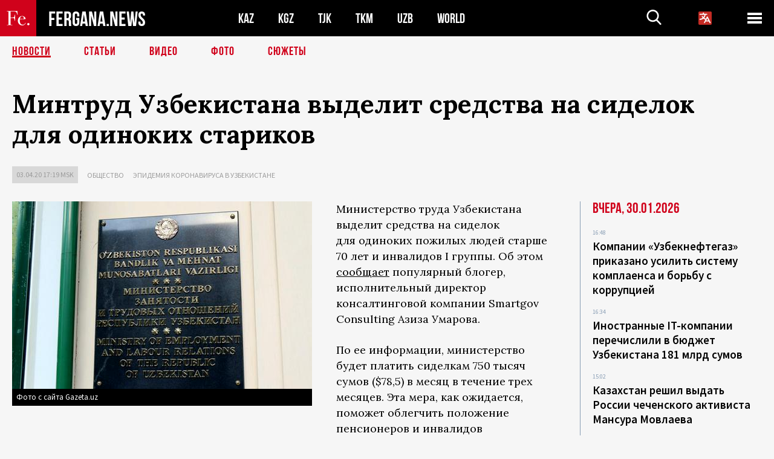

--- FILE ---
content_type: text/html; charset=utf-8
request_url: https://www.google.com/recaptcha/api2/aframe
body_size: 266
content:
<!DOCTYPE HTML><html><head><meta http-equiv="content-type" content="text/html; charset=UTF-8"></head><body><script nonce="VaCPgrvXbUpoVZrduFhsuw">/** Anti-fraud and anti-abuse applications only. See google.com/recaptcha */ try{var clients={'sodar':'https://pagead2.googlesyndication.com/pagead/sodar?'};window.addEventListener("message",function(a){try{if(a.source===window.parent){var b=JSON.parse(a.data);var c=clients[b['id']];if(c){var d=document.createElement('img');d.src=c+b['params']+'&rc='+(localStorage.getItem("rc::a")?sessionStorage.getItem("rc::b"):"");window.document.body.appendChild(d);sessionStorage.setItem("rc::e",parseInt(sessionStorage.getItem("rc::e")||0)+1);localStorage.setItem("rc::h",'1769871413625');}}}catch(b){}});window.parent.postMessage("_grecaptcha_ready", "*");}catch(b){}</script></body></html>